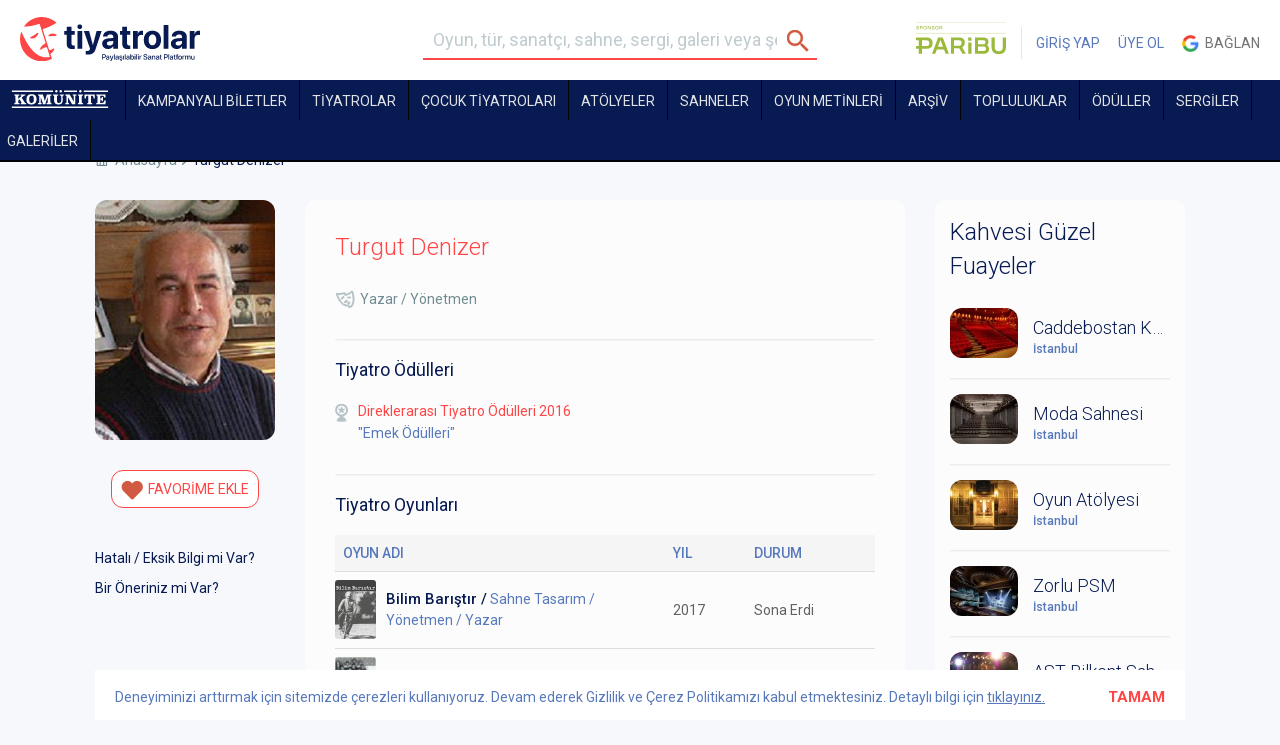

--- FILE ---
content_type: text/html; charset=UTF-8
request_url: https://tiyatrolar.com.tr/turgut-denizer
body_size: 15368
content:
<!DOCTYPE html><html class="no-js" lang="tr"><head><meta charset="utf-8"><title>Turgut Denizer | tiyatrolar.com.tr</title><meta property="og:description" name="description" content="Tiyatro biletleri, Tiyatro oyunları, resitaller, toplulukları ve sahnelerine, sergiler ve galerilere İstanbul, Ankara, İzmir, Bursa, Eskişehir, Antalya ve ülkenin her noktasından tek tıkla ulaşabilirsiniz. Turgut Denizer"><meta name="keywords" content="Turgut Denizer, tiyatrolar, tiyatro bileti, tiyatrosu bileti, tiyatro, sahnedekiler, sahne, sergiler, galeriler, gezilecek sergiler, istanbul sergiler, ankara sergiler, izmir sergiler, istanbuldaki galeriler, haftasonu, bu akşam, yakında sahnede, tiyatro toplulukları, listeler, haberler, İstanbul Tiyatro, Ankara Tiyatro sahneleri, İzmir tiyatroları, Bursa, Eskişehir, Antalya" />
	<meta name="google-site-verification" content="PVLKiVKxJh3C0rP5DQ2Pf4bh6HruvvHyK9TU82da-f4" /><script type="text/javascript">var _sf_startpt=(new Date()).getTime()</script><link rel="stylesheet" href="https://tiyatrolar.com.tr/files/frontend/css/variable.css?v=1" /><link rel="stylesheet" href="https://tiyatrolar.com.tr/files/frontend/css/bootstrap.min.css" /><link rel="stylesheet" href="https://tiyatrolar.com.tr/files/frontend/css/app.css?v=104" /><link rel="stylesheet" href="https://tiyatrolar.com.tr/files/frontend/css/sliderLi.css?v=1.4" /><link rel="stylesheet" href="https://tiyatrolar.com.tr/files/frontend/css/blueimp/css/blueimp-gallery.min.css" /><link rel="stylesheet" href="https://tiyatrolar.com.tr/files/frontend/css/header.css?v=113" /><script type="text/javascript" >var base_url="https://tiyatrolar.com.tr/";</script><script type="text/javascript" src="https://tiyatrolar.com.tr/files/frontend/js/jquery-2.1.4.min.js?v=1"></script><script type="text/javascript" src="https://tiyatrolar.com.tr/files/frontend/lightslider/lightslider.js?v=1.3"></script><link rel="stylesheet" href="https://tiyatrolar.com.tr/files/frontend/lightslider/lightslider.min.css" /><script type="text/javascript" src="https://tiyatrolar.com.tr/files/frontend/js/plugins/jquery.blueimp-gallery.min.js?v=1"></script><script type="text/javascript" src="//maps.google.com/maps/api/js?sensor=false"></script><script type="text/javascript" src="https://tiyatrolar.com.tr/files/frontend/js/vendor.min.js?v=1"></script><script type="text/javascript" src="https://tiyatrolar.com.tr/files/frontend/js/vendor/typeahead.bundle.js?v=1"></script><script type="text/javascript" src="https://tiyatrolar.com.tr/files/frontend/js/vendor/likeee.js?v=1"></script><script type="text/javascript" src="https://tiyatrolar.com.tr/files/frontend/js/app.min.js?v=24"></script><script type="text/javascript" src="https://tiyatrolar.com.tr/files/cropit/dist/jquery.cropit.js?v=1"></script><script type="text/javascript" src="https://tiyatrolar.com.tr/files/frontend/js/plugins/jquery-ui-1.10.4.min.js?v=1"></script><script type="text/javascript" src="https://tiyatrolar.com.tr/files/frontend/js/plugins/jasny-bootstrap.min.js?v=1"></script><link rel="stylesheet" href="https://tiyatrolar.com.tr/files/frontend/css/swiper-bundle.min.css" /><script type="text/javascript" src="https://tiyatrolar.com.tr/files/frontend/js/plugins/swiper-bundle.min.js?v=3"></script><script type="text/javascript" src="https://tiyatrolar.com.tr/files/frontend/js/plugins/RobinHerbotsInputmask/jquery.inputmask.bundle.js?v=1"></script><script type="text/javascript" src="https://tiyatrolar.com.tr/files/frontend/js/plugins/RobinHerbotsInputmask/phone.js?v=1"></script><script type="text/javascript" src="https://tiyatrolar.com.tr/files/frontend/js/plugins/jquery.price_format.2.0.min.js?v=1"></script><script type="text/javascript" src="https://tiyatrolar.com.tr/files/frontend/js/plugins/bootstrap-filestyle.js?v=1"></script><script type="text/javascript" src="https://tiyatrolar.com.tr/files/frontend/js/plugins/jquery.jscroll.js?v=1"></script><script type="text/javascript" src="https://tiyatrolar.com.tr/files/frontend/js/plugins/swiper.min.js?v=4.0.6"></script><script type="text/javascript" src="https://tiyatrolar.com.tr/files/bootstrap/js/bootstrap-tooltip.js?v=1"></script><script src="https://cdn.jsdelivr.net/npm/js-cookie@3.0.5/dist/js.cookie.min.js"></script><script type="text/javascript" src="https://tiyatrolar.com.tr/files/frontend/js/custom.js?v=205"></script><script>const api_url="https://tiyatrolar.dev/api/v2/client/";</script><script type="text/javascript" src="https://momentjs.com/downloads/moment.js"></script><script type="text/javascript" src="https://momentjs.com/downloads/moment-timezone-with-data.js"></script><script type="text/javascript" src="https://tiyatrolar.com.tr/files/frontend/js/axios.min.js"></script><script type="text/javascript" src="https://tiyatrolar.com.tr/files/frontend/js/layout4.js?v=183"></script><script type="text/javascript" src="https://tiyatrolar.com.tr/files/frontend/js/layout4_seat.js?v=138"></script><script type="text/javascript" src="https://tiyatrolar.com.tr/files/frontend/js/comment.js?v=74"></script><script type="text/javascript" src="https://tiyatrolar.com.tr/files/frontend/js/post.js?v=1003"></script><script type="text/javascript" src="https://tiyatrolar.com.tr/files/frontend/js/ticket.js?v=123"></script><script type="text/javascript" src="https://tiyatrolar.com.tr/files/frontend/js/order.js?v=1.001"></script><link rel="stylesheet" href="https://tiyatrolar.com.tr/files/frontend/css/app-v4.css?v=34" /><link rel="stylesheet" href="https://tiyatrolar.com.tr/files/frontend/css/new-font.css?v=2" /><link rel="stylesheet" href="https://tiyatrolar.com.tr/files/frontend/css/app-v5.css?v=35" /><meta name="viewport" content="width=1120"><link rel="icon" href="/files/frontend/img/favicon.png" sizes="32x32">
		<!-- Facebook Conversion Code for Üyelik - Tiyatrolar -->
		<script>(function() {
		  var _fbq = window._fbq || (window._fbq = []);
		  if (!_fbq.loaded) {
		    var fbds = document.createElement('script');
		    fbds.async = true;
		    fbds.src = '//connect.facebook.net/en_US/fbds.js';
		    var s = document.getElementsByTagName('script')[0];
		    s.parentNode.insertBefore(fbds, s);
		    _fbq.loaded = true;
		  }
		})();
		window._fbq = window._fbq || [];
		window._fbq.push(['track', '6037188668631', {'value':'0.00','currency':'TRY'}]);

				</script>
		<noscript><img height="1" width="1" alt="" style="display:none" src="https://www.facebook.com/tr?ev=6037188668631&amp;cd[value]=0.00&amp;cd[currency]=TRY&amp;noscript=1" /></noscript>
		
		<link rel="stylesheet" href="//maxcdn.bootstrapcdn.com/font-awesome/4.7.0/css/font-awesome.min.css">	<!-- Facebook Pixel Code -->
	<script>
	 !function(f,b,e,v,n,t,s)
	 {if(f.fbq)return;n=f.fbq=function(){n.callMethod?
	 n.callMethod.apply(n,arguments):n.queue.push(arguments)};
	 if(!f._fbq)f._fbq=n;n.push=n;n.loaded=!0;n.version='2.0';
	 n.queue=[];t=b.createElement(e);t.async=!0;
	 t.src=v;s=b.getElementsByTagName(e)[0];
	 s.parentNode.insertBefore(t,s)}(window, document,'script',
	 'https://connect.facebook.net/en_US/fbevents.js');
	 fbq('init', '477028752469094');
	 fbq('track', 'PageView');
	</script>
	<noscript><img height="1" width="1" style="display:none" src="https://www.facebook.com/tr?id=477028752469094&ev=PageView&noscript=1" /></noscript>
	<!-- End Facebook Pixel Code -->
	<meta name="google-site-verification" content="6SsSdE3U0LMQH8zHAWblbHK33ugzIdZdXH8Y4eeDSVs" />


	</head><body data-role="page" class="page turgut-denizer-page " userid="" sms="" commentInfo="" ><a style="display:none" id="commentInfo" rel="inline" href="#commentPopup"></a><div class="cookiePolicy" style="position:fixed; color: var(--blue); bottom:0; left:50%; width:1090px; margin-left:-545px; padding: 17px 20px; height: 50px; background:white; z-index:1;transition:bottom .7s;">Deneyiminizi arttırmak için sitemizde çerezleri kullanıyoruz. Devam ederek Gizlilik ve Çerez Politikamızı kabul etmektesiniz. Detaylı bilgi için <a href="https://tiyatrolar.com.tr/gizlilik-politikasi" style="color: var(--blue);text-decoration: underline;">tıklayınız.</a><strong style="color:var(--orange); font-size:15px; float:right; margin:-20px; padding:20px; cursor:pointer;" id="cookiePolicyBtn">TAMAM</strong></div>
		
		
		<div id="loading" style="display:none;"><div></div>YÜKLENİYOR</div><div class="header_container"><div class="fixed_container" data-stick-class="fixed" data-offset="0"><svg width="0" height="0" style="position:absolute;visibility:hidden;" aria-hidden="true">
    <symbol id="chevron" viewBox="0 -960 960 960">
        <path d="M664.46-450H210q-12.77 0-21.38-8.62Q180-467.23 180-480t8.62-21.38Q197.23-510 210-510h454.46L532.77-641.69q-8.92-8.93-8.81-20.89.12-11.96 8.81-21.27 9.31-9.3 21.38-9.61 12.08-.31 21.39 9l179.15 179.15q5.62 5.62 7.92 11.85 2.31 6.23 2.31 13.46t-2.31 13.46q-2.3 6.23-7.92 11.85L575.54-275.54q-8.93 8.92-21.19 8.81-12.27-.12-21.58-9.42-8.69-9.31-9-21.08-.31-11.77 9-21.08L664.46-450Z"/>
    </symbol>
</svg>
<header class="header"><div class="container-fluid tyt"><div class="row"><div class="col-xs-3 col-md-4 columns"><a href="https://tiyatrolar.com.tr/" class="new-logo-tyt"><img src="/files/frontend/tiyatrolar-logo-2023.svg" alt="Tiyatrolar.com.tr" width="180"></a></div><div class="col-xs-4 columns searchform_wrap"><aside class="menu-shadow"></aside><div class="mobile-menu">
	    			<i class="mobile-menu-icon"></i> MENÜ
	    			<ul>	
	    				<li ><a href="https://tiyatrolar.com.tr/sahnedekiler">TİYATROLAR</a></li>
	    				<li><a class="" href="https://tiyatrolar.tv" target="_blank">TİYATROLAR.TV</a></li>
	    				<li >	<a href="https://tiyatrolar.com.tr/sahneler">SAHNELER</a></li>
	    				<li >	<a href="https://tiyatrolar.com.tr/oyun-metinleri" style="color:var(--blue);">OYUN METİNLERİ</a></li>
	    				<li ><a href="https://tiyatrolar.com.tr/arsiv">ARŞİV</a></li>
	    				<li ><a href="https://tiyatrolar.com.tr/tiyatro-topluluklari">TOPLULUKLAR</a></li>
	    				<li ><a href="https://tiyatrolar.com.tr/tiyatro-odulleri">ÖDÜLLER</a></li>
	    				<li >	<a href="https://tiyatrolar.com.tr/sergiler">SERGİLER</a></li>
	    				<li >	<a href="https://tiyatrolar.com.tr/galeriler">GALERİLER</a></li>
	    				<li >	<a href="https://tiyatrolar.com.tr/listeler">LİSTELER</a></li>
	    				<li >	<a href="https://tiyatrolar.com.tr/haberler">HABERLER</a></li>
	    				<li >		<a href="https://tiyatrolar.com.tr/pano">PANO</a></li>
	    			</ul>
	    		</div><form method="get" class="searchform" role="search" onsubmit="return validate_search_form();" action="https://tiyatrolar.com.tr/arama-sonucu"><fieldset><input name="s" type="text" class="s" placeholder="Oyun, tür, sanatçı, sahne, sergi, galeri veya şehir arayın"><input type="submit"/></fieldset></form></div><div class="col-xs-5 col-md-4 columns text-right usercp_non_logged_in"><ul class="usercp no_login_ul"><li><a href="https://www.paribu.com/?utm_source=Tiyatrolarcom&utm_medium=HeaderLogo&utm_campaign=TiyatrolarcomSponsorluk&utm_term=Logo&utm_content=Tiyatrolarcom" target="_blank" style="border-right: 1px solid rgba(0, 0, 0, 0.1);padding: 0 15px 0 0;" class="bannerStat">
                                        <img src="/files/frontend/img/paribu-2025.svg" alt="Paribu" width="90" style="position: relative;top: -5px;border-radius: 0;">
                                  </a></li><li><a href="https://tiyatrolar.com.tr/giris-yap">GİRİŞ YAP</a></li><li><a href="https://tiyatrolar.com.tr/uye-ol">ÜYE OL</a></li><li><a href="https://accounts.google.com/o/oauth2/auth?response_type=code&redirect_uri=https%3A%2F%2Ftiyatrolar.com.tr%2Ffrontend%2Fglogin&client_id=750545833190-og8lgbvrr2aj0t1uieo13h2k1piprt96.apps.googleusercontent.com&scope=https%3A%2F%2Fwww.googleapis.com%2Fauth%2Fuserinfo.profile+https%3A%2F%2Fwww.googleapis.com%2Fauth%2Fuserinfo.email&access_type=online&approval_prompt=auto" class="google"><span style="display: inline-block;vertical-align:middle; background-size: 17px 51px; width:17px; height:17px; margin-bottom:2px;"></span>&nbsp; Bağlan</a></li></ul></div></div></div></header><svg width="0" height="0" style="position:absolute;visibility:hidden;" aria-hidden="true">
    <symbol id="komunite" viewBox="0 0 341.52034 63.87944">
        <path d="M341.52034,58.619v5.26044H.35975l-.35975-.35867v-4.304c0-.07907.31771-.36305.23983-.59778h341.2805Z"/>
        <path d="M109.96283,15.579l6.95749,23.19615.61471-.58271,6.68777-22.50387,16.45372.11435.0001,3.61716c-1.60475.38233-3.48844.2011-4.20696,2.02256l.17531,23.7255c.5469,1.27865,2.93137,1.3165,4.13623,1.49531v3.70622c-.21055.34122-.47809.32999-.8272.37084-5.02503.58794-11.18232-.47361-16.33298,0l-.8272-.37084v-3.70622c.99298-.00966,4.31697-.51985,4.31697-1.79333v-21.16133l-8.62392,26.90999c-1.11231.06235-7.38649.3801-7.80822-.12588l-8.51035-26.30589v20.68311c0,1.20838,3.10345,1.84538,4.07714,1.79333v4.06489h-13.43058v-4.06489c1.44455-.15829,3.78079-.24271,4.06296-2.04658l-.11079-23.53327c-.97653-1.5491-2.64214-1.14092-3.95217-1.79837v-3.70622h17.14797Z"/>
        <path d="M22.30435,31.12122c.15779.18249,1.32886-.78938,1.55301-.96232,3.30412-2.54915,6.36294-5.48239,9.58591-8.13525,1.29014-2.01979-1.07789-2.66368-2.74481-2.37976v-4.06489h16.78822v4.06489c-1.56879-.02492-3.25915.51302-4.63095,1.24119-1.77701.94326-5.44971,4.0185-6.99458,5.46037-.27301.2548-1.10991.90871-1.05484,1.26459l11.24719,17.25429c1.14612,1.49895,2.96501,1.92439,4.79082,1.79913v3.70622c-.21057.34124-.47813.33-.8272.37084-5.5407.64822-12.33343-.51898-18.0118,0l-.8272-.37084v-3.70622c1.12762.02022,3.86737.33218,3.55877-1.49404l-7.0513-11.89386-5.25664,4.30634c-.24526.58102-.23233,5.66162-.13093,6.5761.261,2.35387,2.44903,2.24511,4.3233,2.50546v3.70622l-.35975.35867H8.39411v-4.06489c1.65913-.20875,3.89104-.21366,4.09177-2.25697.70899-7.21697-.54747-15.61144-.02977-22.95416-.30431-1.90621-2.87173-1.47941-4.062-2.16709v-3.70622h17.86746c.54984.38562.47283,3.53162.25517,3.84108-.98064.13138-4.21239.60657-4.21239,2.01715v9.684Z"/>
        <path d="M204.93619,15.579l14.74965,26.06311v-20.444c0-1.30081-3.42048-1.45956-4.07714-1.91289v-3.70622h13.31066c.54982.38552.47285,3.5316.25517,3.84108-.98085.13138-4.21239.60664-4.21239,2.01715v28.93244l-.35975.35867h-11.03226l-14.74965-25.58489v19.48756c0,1.50256,3.15596,2.02508,4.31697,2.03244v3.70622c-.21055.34122-.4781.33-.8272.37084-2.46877.28885-9.54724.28885-12.01601,0-.3491-.04084-.61665-.02962-.8272-.37084v-3.70622c1.65922-.20876,3.89102-.21367,4.09177-2.25697.70905-7.2169-.54752-15.6115-.02977-22.95416-.30433-1.90619-2.8716-1.4794-4.062-2.16709v-3.70622h15.46914Z"/>
        <path d="M146.0575,7.44922H.35975l-.35975-.35867V2.78655c0-.04227.55718-.59778.59958-.59778h145.09818l.35975.35867v4.90178Z"/>
        <path d="M332.1669,15.579v10.76l-5.03771.24054c.13138-1.87902-.62311-4.00425-2.17233-5.12727-.18759-.13598-1.45559-.85194-1.54381-.85194h-10.19285v9.56444h3.71739c.60263,0,1.55293-1.50809,1.76994-2.06116.43602-1.11119.2892-2.29558.86821-3.19929h3.95722l-.70426,14.72053-4.067.07816c-.52863-3.81863-.90704-6.25494-5.54151-5.47335v11.47733h8.03436c.34517,0,2.51112-.69929,2.92684-.90773,2.805-1.40646,3.75356-5.05696,4.18213-7.90627l4.74998.21778c-.19104,3.59797-.33298,7.27135-.70809,10.86648-.0637.61054-.20512,2.5779-.63191,2.71755l-32.35887-.19038.00627-3.61081c.52493-.79598,3.82177.10174,4.1906-2.51781-.38871-7.0653.56972-14.76346.02551-21.75308-.13826-1.77584-.43615-2.29154-2.21196-2.81602-.7745-.22874-1.60899.03961-2.11511-.52147v-3.70622h32.85694Z"/>
        <path d="M66.86501,14.93333c14.95047-1.32068,21.67482,5.88577,20.68339,20.62125-.75669,11.24665-8.70537,16.45025-19.55373,15.88891-13.00543-.67296-17.05695-8.51615-16.18795-20.67787.66271-9.27455,5.6077-14.99745,15.05829-15.83229ZM68.04989,20.17955c-6.25789.96993-6.86156,8.71557-6.66284,13.7013.26395,6.62265,1.96738,13.87382,10.38176,12.00464,6.54032-1.45287,6.52009-10.28371,6.18654-15.61116-.39207-6.2622-2.6773-11.21509-9.90546-10.09477Z"/>
        <path d="M164.76438,15.579v3.70622l-.39646.32207c-1.39744-.03362-4.21901.23332-4.58868,1.8811.18438,5.36211-.42636,11.12861-.04883,16.44501.26813,3.77593,1.43678,7.37258,5.69557,7.95086,14.1661,1.92354,8.51135-16.16751,9.59984-24.39587-.27094-1.20771-1.89931-1.63444-2.97185-1.8193-.69745-.12021-1.54458.23245-2.01329-.38387v-3.70622h14.3899v3.70622l-.39872.31981c-1.25928-.03673-3.5521.48233-3.86693,1.88335-1.02162,12.64773,4.65233,29.47306-13.8297,29.96824-2.01006.05385-4.5645-.25121-6.51979-.696-13.57155-3.08726-9.0471-19.36552-9.97198-29.51132-.37101-1.64997-2.98229-1.3195-4.02579-1.96409v-3.70622h18.9467Z"/>
        <path d="M294.27349,15.579v14.22711l-.35975.35867h-3.95722c-.14693-2.64544-.45423-6.65991-2.63061-8.49596-.31426-.26512-1.76145-1.06848-2.04611-1.06848h-4.19705v24.26978c0,.05346.55123.7513.66064.84218,1.06335.88327,2.42028.50069,3.54538,1.18132.0967.7177.42048,3.57207-.28229,3.80133l-17.00677.04557-.8272-.37084v-3.70622c.76921.13287,4.07714-.71865,4.07714-1.55422v-24.50889h-4.19705c-.30136,0-1.8631.91658-2.15658,1.19745-1.99839,1.91255-2.20898,5.80068-2.52014,8.36699h-4.07714c.07787-.23475-.23983-.51872-.23983-.59778v-13.62933l.35975-.35867h35.85484Z"/>
        <path d="M341.52034,2.18877v5.26044h-86.45933l-.35975-.35867V2.78655c0-.07906.31771-.36305.23983-.59778h86.57924Z"/>
        <path d="M252.18303,15.579c.61872.19043.36264,3.15257.25566,3.84156-.3563.50014-3.81217-.17206-4.19921,2.2694.47165,7.15065-.6732,15.19185-.02641,22.23577.27537,2.99891,2.38995,1.93151,4.32972,3.09638v3.46711c-.23546-.07763-.52028.23911-.59958.23911h-17.62763v-4.06489c1.65939-.20878,3.89098-.2137,4.09177-2.25697.70917-7.21677-.54761-15.61163-.02977-22.95416-.30436-1.90615-2.87133-1.47937-4.062-2.16709v-3.70622h17.86746Z"/>
        <path d="M231.19776,7.44922h-45.92777l-.35975-.35867V2.42789c.23544.07764.52028-.23911.59958-.23911h45.32819l.35975.35867v4.90178Z"/>
        <path d="M156.78634.09443c7.0015-1.19049,7.71558,9.28186.17059,8.5615-4.58263-.43753-4.99431-7.74131-.17059-8.5615Z"/>
        <path d="M172.13606.0951c3.33483-.56555,6.01327,1.60869,5.55695,5.06236-.64842,4.90759-9.68812,5.13485-8.85613-1.65981.18303-1.49472,1.82714-3.1529,3.29918-3.40254Z"/>
        <path d="M241.92709.0951c3.33483-.56555,6.01327,1.60868,5.55695,5.06236-.65183,4.93335-9.68182,5.08339-8.85613-1.65981.18303-1.49472,1.82714-3.1529,3.29918-3.40254Z"/>
    </symbol>
</svg>
<style>
    .komunite-link{height: 40px;}
    .komunite-link .komunite-logo{height: 18px;width: 106px;margin-top: 8px;fill: #fff;}
</style>
<nav class="nav nav-v4 ">
	<div class="container-fluid tyt">
    	<div class="row">
    	  <div class="col-xs-12 columns new_smaller_form_wrap" style="padding-left: 0;">
            <a class="small_icon" style="display: none;" href="https://tiyatrolar.com.tr/"><img src="https://tiyatrolar.com.tr/files/img/tiyatrolar-small-icon.png" /></a>
    	  	<ul>
                <li><a class="  komunite-link" href="https://tiyatrolar.com.tr/komunite"><svg class="komunite-logo"><use xlink:href="#komunite"></use></svg></a></li><li><a class=" " href="https://tiyatrolar.com.tr/kampanyali-biletler">KAMPANYALI BİLETLER</a></li><li class="orange-menu"><a class="hidden " href="https://tiyatrolar.com.tr/sahnedekiler/?tip=4">SEZONUN YENİLERİ</a></li><li class="sub-menu_">
                    <a class="" href="/sahnedekiler" >TİYATROLAR</a>    <div class="menu" style="display:none">
                        <div class="menu-col-1">
                            <p><a class="strong orange" href="/sahnedekiler/?tip=4">SEZONUN YENİLERİ</a></p>
                            <p><a class="strong orange" href="/sahnedekiler">SAHNEDEKİLER</a></p>
                            <p><a class="strong orange" href="/puana-gore">PUANA GÖRE</a></p>
                            <p><a href="/sahnedekiler/?tip=1" target="_blank">Özel Tiyatrolar</a></p>
                            <p><a href="/sahnedekiler/?tip=2" target="_blank">Devlet Tiyatroları</a></p>
                            <p><a href="/sahnedekiler/?tip=3" target="_blank">Şehir Tiyatroları</a></p>
                        </div>
                        <div class="menu-col-2">
                            <p><a class="strong" href="/sahnedekiler">TİYATRO</a></p>
                            <p><a href="/sahnedekiler/?f=[2,]" target="_blank">Trajedi & Dram</a></p>
                            <p><a href="/sahnedekiler/?f=[3,]" target="_blank">Komedi</a></p>
                            <p><a href="/sahnedekiler/?f=[4,]" target="_blank">Müzikal & Kabare</a></p>
                            <p><a href="/sahnedekiler/?f=[18,]" target="_blank">Deneysel & Absürd</a></p>
                            <p><a href="/sahnedekiler/?f=[7,]" target="_blank">Gösteri</a></p>
                            <p><a href="/sahnedekiler/?f=[16,]" target="_blank">Kukla</a></p>
                            <p><a href="/sahnedekiler/?f=[17,]" target="_blank">Okuma & Anlatı </a></p>
                            <p><a href="/sahnedekiler/?f=[21,]" target="_blank">Pantomim</a></p>
                            <p><a href="/sahnedekiler/?f=[8,]" target="_blank">Çocuk & Genç </a></p>
                        </div>
                        <div class="menu-col-3">
                        <p><a class="strong" href="/sahnedekiler/?f=[9,]" target="_blank">Opera</a></p>
                        <p><a class="strong" href="/sahnedekiler/?f=[10,]" target="_blank">Bale</a></p>
                        <p><a class="strong" href="/sahnedekiler/?f=[11,]" target="_blank">Resital</a></p>
                        <p><a class="strong" href="/sahnedekiler/?f=[12,]" target="_blank">Dans</a></p>
                        </div>
                        
                    </div>   
                </li><li><a class=" " href="https://tiyatrolar.com.tr/cocuk-tiyatrolari">Çocuk Tiyatroları</a></li><li class=""><a class="" href="https://tiyatrolar.com.tr/atolyeler">Atölyeler</a></li><li><a class="" href="https://tiyatrolar.com.tr/sahneler">Sahneler</a></li><li><a class="menu-playbook- " href="https://tiyatrolar.com.tr/oyun-metinleri">OYUN METİNLERİ</a></li><li><a class=" " href="https://tiyatrolar.com.tr/arsiv">ARŞİV</a></li><li><a class="" href="https://tiyatrolar.com.tr/tiyatro-topluluklari">TOPLULUKLAR</a></li><li><a class="" href="https://tiyatrolar.com.tr/tiyatro-odulleri">ÖDÜLLER</a></li><li><a class="" href="https://tiyatrolar.com.tr/sergiler">SERGİLER</a></li><li><a class="" href="https://tiyatrolar.com.tr/galeriler">GALERİLER</a></li><li><a class="hidden " href="https://tiyatrolar.com.tr/listeler">LİSTELER</a></li><li class="hidden-lgm"><a class="" href="https://tiyatrolar.com.tr/haberler">HABERLER</a></li>    	  	</ul>
    	  </div>
    	</div>
	</div>
    </nav>
</div></div><div class="header-space hv4"></div><script>
            var prevScrollpos = $(window).scrollTop();
            $(window).scroll(function() {
              var currentScrollPos = $(window).scrollTop();
              if ($(window).scrollTop() > 100) {
                if (prevScrollpos > currentScrollPos) {
                  $('.header_container .fixed_container').css('top', '0px');
                } else {
                  $('.header_container .fixed_container').css('top', '-200px');
                }
              } else {
                $('.header_container .fixed_container').css('top', '0px');
              }
              prevScrollpos = currentScrollPos;
            });
        </script><a id="scroll-top" style="z-index:1"></a><div class="container">
	<div class="row">
		<div class="col-xs-9 columns">
			<nav class="breadcrumbs"><ul><li><a href="https://tiyatrolar.com.tr/">Anasayfa</a></li><li>Turgut Denizer</li></ul></nav>		</div>
		<div class="col-xs-3 columns">
			
		</div>
	</div>
</div>
<div class="container oyuncu-profil-container">
		<div class="row">
		<div class="col-xs-9 columns " style="padding-left: 0;padding-right: 0;">
			<div class="col-xs-3 columns">
					<figure class="widget only-img">
								
					<!-- <a href="#galeri" rel="inline" class="magnify"><img src="http://placehold.it/530x390"></a> -->

						<img src="https://tiyatrolar.com.tr/files/contributer/t/turgut-denizer/image/turgut-denizer-180x240.png" />
					</figure>
					<aside class="text-center">
						<p>
							<a href="#" class="button white  btn_do_user_item" item_type="contributer"item_id="12222"action_type="1"action_value_next="1"btn_txt_next="FAVORİME EKLENDİ"is_locked="0"><i class="btn-heart"></i> <span class="txt">FAVORİME EKLE</span></a>						</p>
												<!--
						<div href="#" class="button white paylas"><i class="btn-share"></i> PAYLAŞ
						<ul>
							<li><a href="javascript:void();" onclick="alert('Yakında...'); return false;" class="fb"><i class="share-fb"></i> Facebook</a></li>
							<li><a href="javascript:void();" onclick="alert('Yakında...'); return false;" class="tw"><i class="share-tw"></i> Twitter</a></li>
							<li><a href="javascript:void();" onclick="alert('Yakında...'); return false;" class="em"><i class="share-em"></i> Email</a></li>
						</ul>
						</div>
						-->
						
					</aside>
					
					<aside class="widget clear-widget top-padding">
						<p><a href="#feedback1" rel="inline">Hatalı / Eksik Bilgi mi Var?</a></p>
						<p><a href="#feedback2" rel="inline">Bir Öneriniz mi Var?</a></p>
					</aside>
			</div>
			<div class="col-xs-9 columns">
				<!--
				<article class="widget">
					<aside class="popmetre">
						<i class="info">?</i>
						<figure class="rating">
							83
						</figure>
						<strong>POPMETRE</strong>
						<i class="ico-azalan"></i>
						<span>
							Bu Hafta<br>
							%115
						</span>
					</aside>
					<h2>Haluk Bilginer</h2>
					<div class="border-section">
						<ul class="details">
							<li><i class="ico-tur"></i> <a href="#">Oyuncu / Yönetmen</a></li>
							<li><i class="ico-tarih"></i> 07.02.2015</li>
						</ul>
					</div>
				</article>
				-->
				<article class="widget"><h2>Turgut Denizer</h2><div class="border-section"><ul class="details"><li><i class="ico-tur"></i> Yazar / Yönetmen</li></ul></div><div class="border-section"><h4>Tiyatro Ödülleri</h4><ul class="award-list award-list-contributer"><li><div class="icon"></div><p class="line1"><a href="https://tiyatrolar.com.tr/tiyatro-odulleri/direklerarasi-tiyatro-odulleri-2016">Direklerarası Tiyatro Ödülleri 2016 </a></p><p class="line2">"Emek Ödülleri"</p></li></ul></div><div class="border-section"><h4>Tiyatro Oyunları</h4><table class="table"><thead><tr><th style="width:330px;">OYUN ADI</th><th>YIL</th><th>DURUM</th></tr></thead><tbody><tr><td><a href="https://tiyatrolar.com.tr/tiyatro/bilim-baristir"><img src="https://tiyatrolar.com.tr/files/activity/b/bilim-baristir/image/bilim-baristir-41x59.jpg" /><div class="result"><h6>Bilim Barıştır /</h6> <span>Sahne Tasarım / Yönetmen / Yazar</span></div></a></td><td>2017</td><td>Sona Erdi</td></tr><tr><td><a href="https://tiyatrolar.com.tr/tiyatro/perdeci"><img src="https://tiyatrolar.com.tr/files/activity/p/perdeci/image/perdeci-41x59.jpg" /><div class="result"><h6>Perdeci /</h6> <span>Yönetmen</span></div></a></td><td>1992</td><td>Sona Erdi</td></tr><tr><td><a href="https://tiyatrolar.com.tr/tiyatro/hanimefendi-ile-hizmetcisi"><img src="https://tiyatrolar.com.tr/files/activity/h/hanimefendi-ile-hizmetcisi/image/hanimefendi-ile-hizmetcisi-41x59.jpg" /><div class="result"><h6>Hanımefendi ile Hizmetçisi /</h6> <span>Yönetmen</span></div></a></td><td></td><td>Sahnede</td></tr></tbody></table></div>					
				</article>
			</div>
		</div>
		<div class="col-xs-3 columns">
			<aside class="widget list"><h2 class="alt" style="cursor: pointer;" onclick="window.location.href='https://tiyatrolar.com.tr/liste/kahvesi-guzel-fuayeler'">Kahvesi Güzel Fuayeler</h2><input type="checkbox" class="read-more-state" id="sidebar-list1"><ul class="image-list read-more-wrap"><li ><a title="Caddebostan Kültür Merkezi" href="https://tiyatrolar.com.tr/sahne/istanbul/caddebostan-kultur-merkezi"><img alt="Caddebostan Kültür Merkezi" src="https://tiyatrolar.com.tr/files/location/c/caddebostan-kultur-merkezi/image/caddebostan-kultur-merkezi-68x50.jpg" /><h4 class="wrp">Caddebostan Kültür Merkezi</h4><aside class="post-meta">İstanbul</aside></a></li><li ><a title="Moda Sahnesi" href="https://tiyatrolar.com.tr/sahne/istanbul/moda-sahnesi"><img alt="Moda Sahnesi" src="https://tiyatrolar.com.tr/files/location/m/moda-sahnesi/image/moda-sahnesi-68x50.jpg" /><h4 class="wrp">Moda Sahnesi</h4><aside class="post-meta">İstanbul</aside></a></li><li ><a title="Oyun Atölyesi" href="https://tiyatrolar.com.tr/sahne/istanbul/oyun-atolyesi"><img alt="Oyun Atölyesi" src="https://tiyatrolar.com.tr/files/location/o/oyun-atolyesi/image/oyun-atolyesi-68x50.jpg" /><h4 class="wrp">Oyun Atölyesi</h4><aside class="post-meta">İstanbul</aside></a></li><li ><a title="Zorlu PSM" href="https://tiyatrolar.com.tr/sahne/istanbul/zorlu-center-psm"><img alt="Zorlu PSM" src="https://tiyatrolar.com.tr/files/location/z/zorlu-center-psm/image/zorlu-center-psm-68x50.jpg" /><h4 class="wrp">Zorlu PSM</h4><aside class="post-meta">İstanbul</aside></a></li><li ><a title="AST Bilkent Sahne" href="https://tiyatrolar.com.tr/sahne/ankara/ast-bilkent-sahne"><img alt="AST Bilkent Sahne" src="https://tiyatrolar.com.tr/files/location/a/ast-bilkent-sahne/image/ast-bilkent-sahne-68x50.jpg" /><h4 class="wrp">AST Bilkent Sahne</h4><aside class="post-meta">Ankara</aside></a></li><li  class="read-more-target" ><a title="Yunus Emre Kültür Merkezi" href="https://tiyatrolar.com.tr/sahne/istanbul/yunus-emre-kultur-merkezi-buyuk-salon"><img alt="Yunus Emre Kültür Merkezi" src="https://tiyatrolar.com.tr/files/location/y/yunus-emre-kultur-merkezi-buyuk-salon/image/yunus-emre-kultur-merkezi-buyuk-salon-68x50.jpg" /><h4 class="wrp">Yunus Emre Kültür Merkezi</h4><aside class="post-meta">İstanbul</aside></a></li><li  class="read-more-target" ><a title="Kadıköy Barış Manço Kültür Merkezi" href="https://tiyatrolar.com.tr/sahne/istanbul/kadikoy-baris-manco-kultur-merkezi"><img alt="Kadıköy Barış Manço Kültür Merkezi" src="https://tiyatrolar.com.tr/files/location/k/kadikoy-baris-manco-kultur-merkezi/image/kadikoy-baris-manco-kultur-merkezi-68x50.jpg" /><h4 class="wrp">Kadıköy Barış Manço Kültür Merkezi</h4><aside class="post-meta">İstanbul</aside></a></li></ul><label for="sidebar-list1" class="read-more-trigger"><span>Tümünü Göster</span><span>Daha az göster</span></label></aside>
            
			<!--
			<figure class="widget only-img">
					<a href="javascript:void();" onclick="alert('Yakında...'); return false;"><img src="http://placehold.it/250x380" /></a>
			</figure>
			<aside class="widget list">
				<h2 class="alt">Güncel Haberler</h2>
				<ul class="image-list news-list">
					<li>
						<a href="javascript:void();" onclick="alert('Yakında...'); return false;">
							<figure class="post-gallery">
							<img src="http://placehold.it/220x125" />
							</figure>
							<div class="post-content">
							<h4>Romeo e Giulietta</h4>
							</div>
						</a>
					</li>
					<li>
						<a href="javascript:void();" onclick="alert('Yakında...'); return false;">
							<figure class="post-gallery">
							<img src="http://placehold.it/220x125" />
							</figure>
							<div class="post-content">
							<h4>Romeo e Giulietta</h4>
							</div>
						</a>
					</li>
				</ul>
			</aside>
			-->
		</div>
	</div>
</div>

<div id="feedback1" class="feedback-lb container mfp-hide lightbox small"><aside class="widget"><form class="feedback_form"><h3>Hatalı / Eksik Bilgi Bildirimi</h3><div class="inp-wrap" style="margin-bottom: 30px;"><label>NASIL BİR HATA OLDUĞUNU DÜŞÜNÜYORSUNUZ?</label><div class="radio-container"><div class="radio-inline"><input type="checkbox" value="Oyuncu / Kişi ünvanı hatalı" name="mistake" class="custom_check" id="inline1"><label class="custom_label" for="inline1">Oyuncu / Kişi ünvanı hatalı</label></div></div><div class="radio-container"><div class="radio-inline"><input type="checkbox" value="Oyuncu / Kişi doğum tarihi hatalı" name="mistake" class="custom_check" id="inline2"><label class="custom_label" for="inline2">Oyuncu / Kişi doğum tarihi hatalı</label></div></div><div class="radio-container"><div class="radio-inline"><input type="checkbox" value="Oyuncu / Kişi biyografisi eksik ya da hatalı" name="mistake" class="custom_check" id="inline3"><label class="custom_label" for="inline3">Oyuncu / Kişi biyografisi eksik ya da hatalı</label></div></div><div class="radio-container"><div class="radio-inline"><input type="checkbox" value="Oyuncu / Kişi yer aldığı oyunlar eksik ya da hatalı" name="mistake" class="custom_check" id="inline4"><label class="custom_label" for="inline4">Oyuncu / Kişi yer aldığı oyunlar eksik ya da hatalı</label></div></div></div><div class="inp-wrap"><label>E-POSTA</label><input name="email" type="text" /></div><div class="inp-wrap"><label>MESAJINIZ</label><p>Hatalı olduğunu düşündüğünüz bilginin doğrusunu aşağıda belirtmenizi rica ederiz. Bilgi paylaştıkça güzeldir :)</p><textarea name="message"></textarea></div><div class="row"><div class="col-xs-3 columns"><input type="submit" value="GÖNDER" class="button small"/></div><div class="col-xs-9 columns"><p class="form-success" style="display: none;"></p></div></div><input name="action_item" type="hidden" value="4" /><input name="action_item_id" type="hidden" value="12222" /><input name="feedback_type" type="hidden" value="1" /></form></aside></div><div id="feedback2" class="feedback-lb container mfp-hide lightbox small"><aside class="widget"><form class="feedback_form"><h3>Önerilerinizi Paylaşın</h3><input name="mistake" type="hidden" value="" /><div class="inp-wrap"><label>E-POSTA</label><input name="email" type="text" /></div><div class="inp-wrap"><label>MESAJINIZ</label><p>Size daha iyi bir hizmet verebilmemiz için düşünce ve görüşlerinizi bizimle paylaşmanızı rica ediyoruz.</p><textarea name="message"></textarea></div><div class="row"><div class="col-xs-3 columns"><input type="submit" value="BİLDİR" class="button small"/></div><div class="col-xs-9 columns"><p class="form-success" style="display: none;"></p></div></div><input name="action_item" type="hidden" value="4" /><input name="action_item_id" type="hidden" value="12222" /><input name="feedback_type" type="hidden" value="2" /></form></aside></div><div id="oneri" class="container mfp-hide lightbox small">
	<aside class="widget">
		<form onsubmit="alert('Yakında...'); return false;">
				<h3>Önerilerinizi Paylaşın</h3>

			<label>EPOSTA ADRESİ</label>
			<input type="text" />
			<label>MESAJINIZ</label>
			<p>Hatalı olduğunu düşündüğünüz bilginin doğrusunu aşağıda belirtmenizi rica ederiz. Bilgi paylaştıkça güzeldir :)</p>
			<textarea></textarea>
			<div class="row">
				<div class="col-xs-3 columns">
					<input type="submit" value="GÖNDER" class="button small"/>
				</div>
				<div class="col-xs-9 columns">
					<p class="form-success">
					BİLGİLENDİRME İÇİN TEŞEKKÜR EDERİZ :)
					EN KISA ZAMANDA KONTROLÜNÜ GERÇEKLEŞTİRECEĞİZ!
					</p>
				</div>
			</div>
			
		</form>
	</aside>
</div>
<style>.table .result{display: table-cell; height: 60px; vertical-align: middle; padding:0 !important;}
.table-contributer-exhibition-item img{margin-top:3px;}
.blur-content{filter:blur(12px);-webkit-filter:blur(12px);transition: .4s;}
.blur-non-selection{width: 75%;height: 450px;position: absolute;z-index: 8;}
.blur-text-content{position: absolute;top: 170px;z-index: 9;left: 50%;}
.blur-text-content div{position: relative;left:-50%;font-size: 20px;background-color: #fcfcfc;padding: 15px 30px;border-radius: 3px;text-transform: uppercase;width: max-content;color:var(--orange);box-shadow: 0 2px 2px rgba(0, 0, 0, 0.08);}
.contributer-social{    width: 150px;
    display: inline-block;
    color: var(--navy-blue);
    border: 1px solid var(--navy-blue);
    padding: 9px 2px 6px 10px;
    border-radius: 12px;
    background-color: white;
    text-align: left;
    text-transform: capitalize;
    font-size: 15px;
    margin-bottom: 9px;}
.contributer-social i{font-size:22px; margin-top:-4px}
</style><!--
<article class="widget">
	<h2>Davet Et</h2>
	Yakında...
</article>
-->

<div id="davet" class="container mfp-hide lightbox small">
	<aside class="widget">
		<form>
			<h3>Arkadaşlarını Davet Et</h3>
			<label>ARKADAŞININ EPOSTA ADRESİ</label>
			<input type="text" id="invited_email" />
			<p><a href="javascript: void(0)" class="button small users" id="invite_friend"><i class="btn-users"></i> DAVET ET</a><span id="invite_result_msg" style="display: none; padding-left: 20px; color: var(--orange); font-size: 12px;"></span></p>
			<!--
			<p>&nbsp;</p>
			<label>SOSYAL MEDYA ÜZERİNDEN DAVET ET</label>
			<p><a href="#" class="button small fb"><i class="btn-fb-small"></i> BAĞLAN</a></p>
			<p>Facebook hesabınızla bağlanarak arkadaşlarınızı kolayca bulabilirsiniz.
			Tiyatrolar.com.tr sizin izniniz olmadan asla gönderim yapmaz ve bilgilerinizi
			kimseyle paylaşmaz. Bu aşamada sadece kişilerinizi aktaracağız, herhangi bir
			davet göndermeyeceğiz.</p>
			-->
		</form>
	</aside>
</div>
<svg style="display: none">
    <defs>
        <symbol id="x-icon" viewBox="0 0 346 346">
            <path class="cls-1" d="M186.82,161.63l54.09-62.87h-12.82l-46.96,54.59-37.51-54.59h-43.26l56.72,82.55-56.72,65.93h12.82l49.59-57.65,39.61,57.65h43.26l-58.82-85.61h0ZM169.27,182.04l-5.75-8.22-45.73-65.41h19.69l36.9,52.79,5.75,8.22,47.97,68.61h-19.69l-39.14-55.99h0Z"/>
            <path class="cls-1" d="M173,346C77.61,346,0,268.39,0,173S77.61,0,173,0s173,77.6,173,173-77.61,173-173,173ZM173,7.52C81.75,7.52,7.52,81.75,7.52,173s74.23,165.48,165.48,165.48,165.48-74.23,165.48-165.48S264.25,7.52,173,7.52Z"/>
        </symbol>
        <symbol id="youtube-icon" viewBox="0 0 346 346">
            <path class="cls-1" d="M173,346C77.61,346,0,268.39,0,173S77.61,0,173,0s173,77.6,173,173-77.61,173-173,173ZM173,7.52C81.75,7.52,7.52,81.75,7.52,173s74.23,165.48,165.48,165.48,165.48-74.23,165.48-165.48S264.25,7.52,173,7.52Z"/>
            <path class="cls-1" d="M270.01,130.81s-1.98-14.54-7.92-20.97c-7.49-8.41-15.96-8.48-19.8-8.91-27.72-2.17-69.23-2.17-69.23-2.17h-.12s-41.51,0-69.23,2.17c-3.84.43-12.31.5-19.8,8.91-5.94,6.43-7.86,20.97-7.86,20.97,0,0-1.98,17.08-1.98,34.15v16.02c0,17.08,1.98,34.15,1.98,34.15,0,0,1.92,14.54,7.86,20.97,7.49,8.41,17.38,8.1,21.78,9.03,15.84,1.61,67.31,2.1,67.31,2.1,0,0,41.57-.06,69.29-2.17,3.84-.5,12.31-.56,19.8-8.97,5.94-6.37,7.92-20.97,7.92-20.97,0,0,1.92-17.08,1.92-34.15v-16.02c0-17.08-1.92-34.15-1.92-34.15ZM148.32,210.12v-74.24l61.87,37.12-61.87,37.12Z"/>
        </symbol>
    </defs>
</svg>
<div class="footer-top container">
    <div class="row">
        <article class="widget footer-bar">
            <div><i class="footer-bar-ico-1"></i> GÜNCEL İÇERİK</div>
            <div><i class="footer-bar-ico-2"></i> GERÇEK YORUMLAR & PUANLAR</div>
            <div><i class="footer-bar-ico-3"></i> ONLINE BİLET SATIŞ</div>
            <div><i class="footer-bar-ico-4"></i> OYUN METİNLERİ & TELİF HAKLARI</div>
        </article>
        <div class="footer-menu-bar">
            <div class="col-xs-2">
                <h4>tiyatrolar.com.tr</h4>
                <p><a href="/iletisim" target="_blank">İletişim</a></p>
                <p><a href="/hakkimizda" target="_blank">Hakkımızda</a></p>
                <p><a href="/mesafeli-satis-sozlesmesi" target="_blank">Sözleşmeler & Politikalar</a></p>
                <p><a href="/reklam" target="_blank">Reklam</a></p>
                <p><a href="/logo-kullanimlari" target="_blank">Logo Kullanımları</a></p>

                <a href="/tiyatro-topluluklari" target="_blank"><h4>Tiyatro Toplulukları</h4></a>
                <a href="/tiyatro-odulleri" target="_blank"><h4>Ödüller</h4></a>
                <a href="/haberler" target="_blank"><h4>Haberler</h4></a>
            </div>
            <div class="col-xs-2">
                <input type="checkbox" class="read-more-state" id="sahnedeki-tiyatrolar">
                <h4>Sahnedeki Tiyatrolar</h4>
                <div class="read-more-wrap">
                    <p><a href="/sahnedekiler/?tip=1" target="_blank">Özel Tiyatrolar</a></p>
                    <p><a href="/sahnedekiler/?tip=2" target="_blank">Devlet Tiyatroları</a></p>
                    <p><a href="/sahnedekiler/?tip=3" target="_blank">Şehir Tiyatroları</a></p>
                    <p><a href="/sahnedekiler/?f=[2,]" target="_blank">Trajedi & Dram</a></p>
                    <p><a href="/sahnedekiler/?f=[3,]" target="_blank">Komedi</a></p>
                    <p><a href="/sahnedekiler/?f=[4,]" target="_blank">Müzikal & Kabare</a></p>
                    <p><a href="/sahnedekiler/?f=[18,]" target="_blank">Deneysel & Absürd</a></p>
                    <p><a href="/sahnedekiler/?f=[7,]" target="_blank">Gösteri</a></p>
                    <p><a href="/sahnedekiler/?f=[16,]" target="_blank">Kukla</a></p>
                    <p><a href="/sahnedekiler/?f=[17,]" target="_blank">Okuma & Anlatı </a></p>
                    <p class="read-more-target"><a href="/sahnedekiler/?f=[21,]" target="_blank">Pantomim</a></p>
                    <p class="read-more-target"><a href="/sahnedekiler/?f=[8,]" target="_blank">Çocuk & Genç </a></p>
                    <p class="read-more-target"><a href="/sahnedekiler/?f=[9,]" target="_blank">Opera</a></p>
                    <p class="read-more-target"><a href="/sahnedekiler/?f=[10,]" target="_blank">Bale</a></p>
                    <p class="read-more-target"><a href="/sahnedekiler/?f=[11,]" target="_blank">Resital</a></p>
                    <p class="read-more-target"><a href="/sahnedekiler/?f=[12,]" target="_blank">Dans</a></p>
                    <p class="read-more-target"><a href="/sahnedekiler/?f=[19,]" target="_blank">Sirk Sanatları</a></p>
                </div>
                <label for="sahnedeki-tiyatrolar" class="read-more-trigger"><span>Tümünü Göster</span><span>Daha az göster</span></label>

            </div>
            <div class="col-xs-2">
                <h4>Sahneler</h4>
                <p><a href="/sahneler/?tip=1" target="_blank">Özel Sahneler</a></p>
                <p><a href="/sahneler/?tip=2" target="_blank">Devlet Sahneleri</a></p>
                <p><a href="/sahneler/?tip=3" target="_blank">Şehir Tiyatroları</a></p>
                <p><a href="/sahneler/?il=34" target="_blank">İstanbul Sahneleri</a></p>
                <p><a href="/sahneler/?il=6" target="_blank">Ankara Sahneleri</a></p>
                <p><a href="/sahneler/?il=16" target="_blank">Bursa Sahneleri</a></p>
                <p><a href="/sahneler/?il=35" target="_blank">İzmir Sahneleri</a></p>
                <p><a href="/sahneler/?il=26" target="_blank">Eskişehir Sahneleri</a></p>
            </div>
            <div class="col-xs-2">
                <h4>Sergiler</h4>
                <p><a href="/sergiler/?tm=guncel" target="_blank">Güncel Sergiler</a></p>
                <p><a href="/sergiler/?tm=gelecek" target="_blank">Gelecek Sergiler</a></p>
                <p><a href="/sergiler/?ct=kisisel" target="_blank">Kişisel Sergiler</a></p>
                <p><a href="/sergiler/?ct=karma" target="_blank">Karma Sergiler</a></p>
                <p><a href="/sergiler/?c=20" target="_blank">Resim</a></p>
                <p><a href="/sergiler/?c=21" target="_blank">Heykel</a></p>
                <p><a href="/sergiler/?c=19" target="_blank">Fotoğraf</a></p>
                <p><a href="/sergiler/?c=25" target="_blank">Dijital</a></p>
                <p><a href="/sergiler/?c=22" target="_blank">Yerleşme</a></p>
                <p><a href="/sergiler/?c=23" target="_blank">Diğer</a></p>
            </div>
            <div class="col-xs-2">
                <input type="checkbox" class="read-more-state" id="oyun-metinleri">
                <h4>Oyun Metinleri</h4>
                <div class="read-more-wrap">
                    <p><a href="/urun/444" target="_blank">444</a></p>
                    <p><a href="/urun/alinin-ruyasi" target="_blank">Ali'nin Rüyası</a></p>
                    <p><a href="/urun/alti-bucuk" target="_blank">Altı Buçuk</a></p>
                    <p><a href="/urun/ay-ecesi" target="_blank">Ay Ecesi</a></p>
                    <p><a href="/urun/aynur-hanimin-bebegi" target="_blank">Aynur Hanım'ın Bebeği</a></p>
                    <p><a href="/urun/gulnazin-memeleri" target="_blank">Gülnaz'ın Memeleri</a></p>
                    <p><a href="/urun/he-go-oyun-metni" target="_blank">He-Go</a></p>
                    <p><a href="/urun/icimdeki-yangin" target="_blank">İçimdeki Yangın</a></p>
                    <p><a href="/urun/kasap" target="_blank">Kasap</a></p>
                    <p><a href="/urun/kucuk" target="_blank">Küçük</a></p>
                    <p class="read-more-target"><a href="/urun/limonata" target="_blank">Limonata</a></p>
                    <p class="read-more-target"><a href="/urun/lydia" target="_blank">Lydia</a></p>
                    <p class="read-more-target"><a href="/urun/mechul-pasa" target="_blank">Meçhul Paşa</a></p>
                    <p class="read-more-target"><a href="/urun/nihayet-makami" target="_blank">Nihayet Makamı</a></p>
                    <p class="read-more-target"><a href="/urun/obeb" target="_blank">O.B.E.B.</a></p>
                    <p class="read-more-target"><a href="/urun/oldum-ben-anne" target="_blank">Oldum Ben Anne</a></p>
                    <p class="read-more-target"><a href="/urun/prk" target="_blank">P*rk</a></p>
                    <p class="read-more-target"><a href="/urun/sekersiz" target="_blank">Şekersiz</a></p>
                    <p class="read-more-target"><a href="/urun/surpriz" target="_blank">Sürpriz</a></p>
                    <p class="read-more-target"><a href="/urun/tirnak-icinde-hizmetciler" target="_blank">Tırnak İçinde Hizmetçiler</a></p>
                    <p class="read-more-target"><a href="/urun/toz" target="_blank">Toz</a></p>
                    <p class="read-more-target"><a href="/urun/uzaydan-gelen-prens" target="_blank">Uzaydan Gelen Prens</a></p>
                    <p class="read-more-target"><a href="/urun/yalnizlar-kulubu" target="_blank">Yalnızlar Kulübü</a></p>
                </div>
                <label for="oyun-metinleri" class="read-more-trigger"><span>Tümünü Göster</span><span>Daha az göster</span></label>
            </div>
            <div class="col-xs-2">
                
<input type="checkbox" class="read-more-state" id="yazarlar-footer">
<h4>Yazarlar</h4>
<div class="read-more-wrap">
    <p><a href="/yazar/ahmet-sami-ozbudak" target="_blank">Ahmet Sami Özbudak</a></p>
    <p><a href="/yazar/aysel-yildirim" target="_blank">Aysel Yıldırım</a></p>
    <p><a href="/yazar/balca-yucesoy" target="_blank">Balca Yücesoy</a></p>
    <p><a href="/yazar/buket-kubilay" target="_blank">Buket Kubilay</a></p>
    <p><a href="/yazar/burcak-collu" target="_blank">Burçak Çöllü</a></p>
    <p><a href="/yazar/duygu-dalyanoglu" target="_blank">Duygu Dalyanoğlu</a></p>
    <p><a href="/yazar/ebru-nihan-celkan" target="_blank">Ebru Nihan Celkan</a></p>
    <p><a href="/yazar/hakan-emre-unal" target="_blank">Hakan Emre Ünal</a></p>
    <p><a href="/yazar/halil-babur" target="_blank">Halil Babür</a></p>
    <p><a href="/yazar/murat-mahmutyazicioglu" target="_blank">Murat Mahmutyazıcıoğlu</a></p>
    <p class="read-more-target"><a href="/yazar/sami-berat-marcali" target="_blank">Sami Berat Marçalı</a></p>
    <p class="read-more-target"><a href="/yazar/yigit-sertdemir" target="_blank">Yiğit Sertdemir</a></p>
</div>
<label for="yazarlar-footer" class="read-more-trigger"><span>Tümünü Göster</span><span>Daha az göster</span></label>


            </div>
            <div class="clearfix"></div>
        </div>
        <hr style="border-top:solid 1px rgba(113, 139, 146, 0.50)" />
        <div class="footer-bottom" style="display: -ms-flex;display: -webkit-flex;display: flex;-webkit-align-items: center;align-items: center;-webkit-justify-content: space-between;justify-content: space-between;margin-top: 25px;">
            <h3 style="margin: 0"><a href="https://www.paribu.com/?utm_source=Tiyatrolarcom&utm_medium=FooterLogo&utm_campaign=TiyatrolarcomSponsorluk&utm_term=Logo&utm_content=Tiyatrolarcom" target="_blank" class="paribu-img bannerStat"><img src="/files/frontend/img/paribu-2025.svg" width="130" alt="Paribu" style="border-radius: 0;"></a></h3>

            <style>
                .follow-bar > a{display: -ms-flex;display: -webkit-flex;display: flex;-webkit-align-items: center;align-items: center;color: var(--blue);}
                .follow-bar > a svg{fill: #5e90c4;margin: 7px;}
                .follow-bar > a:hover svg{fill: #54aced;}
                .follow-bar > a.btn-youtube:hover svg{fill: #e02b25;}
            </style>
            <div class="follow-bar">
                <a class="btn-youtube" href="https://www.youtube.com/channel/UCa67WYMxMyQNtRogsxxXBnA" target="_blank">
                    <svg width="34" height="34">
                        <use href="#youtube-icon" />
                    </svg>
                    Youtube
                </a>
                <a class="btn-facebook" href="https://www.facebook.com/tiyatrolarcomtr" target="_blank"><i class="fa fa-facebook" style="padding:7px 10px;"></i> Facebook</a>
                <a class="btn-twitter" href="https://x.com/tiyatrolarcomtr" target="_blank">
                    <svg width="34" height="34">
                        <use href="#x-icon" />
                    </svg>
                    X
                </a>
                <a class="btn-instagram" href="https://instagram.com/tiyatrolar" target="_blank"><i class="fa fa-instagram"></i> Instagram</a>
            </div>
        </div>
    </div>
</div>
<footer class="footer">
    <div class="container">
        <div class="row">
            <div class="footer-col-1">
                <a href="/"><img src="/files/frontend/tiyatrolar-logo-2023.svg" alt="Tiyatrolar.com.tr" width="190"></a>
            </div>
            <div class="footer-col-2">
                © Telif Hakkı 2015 - 2026 tiyatrolar.com.tr | Paylaşılabilir Sanat<br/>
                Tiyatrolar Bilgi Teknolojileri Yayıncılık Pazarlama ve Tic. Ltd. Şti. - Her Hakkı Saklıdır.<br/>
                iletisim@tiyatrolar.com.tr
            </div>
            <div class="footer-col-3">
                Bu web sayfasında yüksek güvenlikli 2048-bit SSL kullanılmaktadır.
            </div>
        </div>
    </div>
</footer>

<div id="php-data" site-url="https://tiyatrolar.com.tr/" logged-username=""></div><style type="text/css">
	#alert { width: 100%; display: block; position: fixed; top: 140px; color: white; opacity: 0.8; }
	#alert.red { background-color: #a43c31; }
	#alert.green { background-color: #27ae60; }
	#alert .middle { overflow: hidden; width: 1090px; line-height: 40px; padding-left:5px; padding-right: 5px; margin: 0 auto; }
	#alert .middle .icon { width: 25px; height: 25px; margin-top: 7px; float: left; margin-right: 10px; }
	#alert .middle .icon-negative { background-image: url(https://tiyatrolar.com.tr/files/img/alert-msg-negative.png); }
	#alert .middle .icon-trash { background-image: url(https://tiyatrolar.com.tr/files/img/alert-msg-trash.png); }
	#alert .middle .icon-tick { background-image: url(https://tiyatrolar.com.tr/files/img/alert-msg-tick.png); }
	#alert .middle .text { float: left; margin-bottom: 0; }
	#alert .middle .link { color: white; text-decoration: underline; }
	#alert .middle .close { color: white; float: right; line-height: 40px; margin-bottom: 0; }
</style>

<div id="alert" class="red" style="display: none;"><div class="middle"><div class="icon icon-negative"></div><p class="text"></p><p class="close">X</p></div></div><script type="text/javascript" src="https://tiyatrolar.com.tr/files/js/frontend.js?v=44"></script>	
		<script type="text/javascript">
		  var _sf_async_config = { uid: 55775, domain: 'tiyatrolar.com.tr', useCanonical: true };
		  (function() {
		    function loadChartbeat() {
		      window._sf_endpt = (new Date()).getTime();
		      var e = document.createElement('script');
		      e.setAttribute('language', 'javascript');
		      e.setAttribute('type', 'text/javascript');
		      e.setAttribute('src','//static.chartbeat.com/js/chartbeat.js');
		      document.body.appendChild(e);
		    };
		    var oldonload = window.onload;
		    window.onload = (typeof window.onload != 'function') ?
		      loadChartbeat : function() { oldonload(); loadChartbeat(); };
		  })();
		</script>

<!-- The Gallery as lightbox dialog, should be a child element of the document body -->
<div id="blueimp-gallery" class="blueimp-gallery blueimp-gallery-controls">
    <div class="slides"></div>
    <h3 class="title"></h3>
    <a class="prev">‹</a>
    <a class="next">›</a>
    <a class="close">×</a>
    <a class="play-pause"></a>
    <ol class="indicator"></ol>
</div>
<div class="modal fade" tabindex="-1" role="dialog" id="policies" aria-hidden="true" style="display: none;">
  <div class="modal-dialog modal-lg">
    <div class="modal-content">
      <div class="modal-header" style="border:none; height:0">
        <button type="button" class="close" data-dismiss="modal" aria-label="Close"><span aria-hidden="true">×</span></button>
        <h1 class="modal-title"></h1>
      </div>
      <div class="modal-body" style="padding:0px 20px">
      </div>
      <div class="modal-footer">
        <button type="button" class="btn btn-default" data-dismiss="modal">OKUDUM</button>
      </div>
    </div><!-- /.modal-content -->
  </div><!-- /.modal-dialog -->
</div>



<!-- Yandex.Metrika counter -->
<script type="text/javascript">
    (function (d, w, c) {
        (w[c] = w[c] || []).push(function() {
            try {
                w.yaCounter44863444 = new Ya.Metrika({
                    id:44863444,
                    clickmap:true,
                    trackLinks:true,
                    accurateTrackBounce:true,
                    webvisor:true,
                    trackHash:true
                });
            } catch(e) { }
        });

        var n = d.getElementsByTagName("script")[0],
            s = d.createElement("script"),
            f = function () { n.parentNode.insertBefore(s, n); };
        s.type = "text/javascript";
        s.async = true;
        s.src = "https://mc.yandex.ru/metrika/watch.js";

        if (w.opera == "[object Opera]") {
            d.addEventListener("DOMContentLoaded", f, false);
        } else { f(); }
    })(document, window, "yandex_metrika_callbacks");
</script>
<!-- /Yandex.Metrika counter -->
<script>
  (function(i,s,o,g,r,a,m){i['GoogleAnalyticsObject']=r;i[r]=i[r]||function(){
  (i[r].q=i[r].q||[]).push(arguments)},i[r].l=1*new Date();a=s.createElement(o),
  m=s.getElementsByTagName(o)[0];a.async=1;a.src=g;m.parentNode.insertBefore(a,m)
  })(window,document,'script','//www.google-analytics.com/analytics.js','ga');
  ga('create', 'UA-66413275-1', 'auto');
  ga('send', 'pageview');
</script>
<div id="commentPopup" class="container mfp-hide lightbox small">
    <aside class="widget">
        <div></div>
    </aside>
</div>
</body>
</html>

--- FILE ---
content_type: text/css
request_url: https://tiyatrolar.com.tr/files/frontend/css/new-font.css?v=2
body_size: 143
content:
/*body,.h1,.h2,.h3,.h4,.h5,.h6,h1,h2,h3,h4,h5,h6,.date-picker, .date-picker-wrapper {font-family: 'Open Sans', sans-serif !important;}
@import url('https://fonts.googleapis.com/css2?family=Open+Sans:wght@300;400;500;600&display=swap');


.widget.footer-bar{font-size:13px;padding:30px 30px 30px 15px;}
.redtime{ font-size:15px !important; }
.redtime strong{ font-size:17px !important; }
*/

/*font-family: 'SFProText'!important;@font-face {font-family: 'SFProText';src: url('/files/sf-webfont/SFProText-Light.eot');src: url('/files/sf-webfont/SFProText-Light.eot?#iefix') format('embedded-opentype'),url('/files/sf-webfont/SFProText-Light.woff2') format('woff2'),url('/files/sf-webfont/SFProText-Light.woff') format('woff'),url('/files/sf-webfont/SFProText-Light.ttf') format('truetype');font-weight: 300;font-style: normal;  }
@font-face {font-family: 'SFProText';src: url('/files/sf-webfont/SFProText-Medium.eot');src: url('/files/sf-webfont/SFProText-Medium.eot?#iefix') format('embedded-opentype'),url('/files/sf-webfont/SFProText-Medium.woff2') format('woff2'),url('/files/sf-webfont/SFProText-Medium.woff') format('woff'),url('/files/sf-webfont/SFProText-Medium.ttf') format('truetype');font-weight: 500;font-style: normal;  }
@font-face {font-family: 'SFProText';src: url('/files/sf-webfont/SFProText-Regular.eot');src: url('/files/sf-webfont/SFProText-Regular.eot?#iefix') format('embedded-opentype'),url('/files/sf-webfont/SFProText-Regular.woff2') format('woff2'),url('/files/sf-webfont/SFProText-Regular.woff') format('woff'),url('/files/sf-webfont/SFProText-Regular.ttf') format('truetype');font-weight: normal;font-style: normal;  }
@font-face {font-family: 'SFProText';src: url('/files/sf-webfont/SFProText-Semibold.eot');src: url('/files/sf-webfont/SFProText-Semibold.eot?#iefix') format('embedded-opentype'),url('/files/sf-webfont/SFProText-Semibold.woff2') format('woff2'),url('/files/sf-webfont/SFProText-Semibold.woff') format('woff'),url('/files/sf-webfont/SFProText-Semibold.ttf') format('truetype');font-weight: 600;font-style: normal;  }
*/
/*@font-face {font-family: 'SFProText';src: url('/files/sf-webfont/SFProText-Thin.eot');src: url('/files/sf-webfont/SFProText-Thin.eot?#iefix') format('embedded-opentype'),url('/files/sf-webfont/SFProText-Thin.woff2') format('woff2'),url('/files/sf-webfont/SFProText-Thin.woff') format('woff'),url('/files/sf-webfont/SFProText-Thin.ttf') format('truetype');font-weight: 100;font-style: normal;  }*/

--- FILE ---
content_type: application/javascript
request_url: https://tiyatrolar.com.tr/files/frontend/js/plugins/jquery.price_format.2.0.min.js?v=1
body_size: 667
content:
(function(e){e.fn.priceFormat=function(t){var n={prefix:"US$ ",suffix:"",centsSeparator:".",thousandsSeparator:",",limit:false,centsLimit:2,clearPrefix:false,clearSufix:false,allowNegative:false,insertPlusSign:false,clearOnEmpty:false};var t=e.extend(n,t);return this.each(function(){function m(e){if(n.is("input"))n.val(e);else n.html(e)}function g(){if(n.is("input"))r=n.val();else r=n.html();return r}function y(e){var t="";for(var n=0;n<e.length;n++){char_=e.charAt(n);if(t.length==0&&char_==0)char_=false;if(char_&&char_.match(i)){if(f){if(t.length<f)t=t+char_}else{t=t+char_}}}return t}function b(e){while(e.length<l+1)e="0"+e;return e}function w(t,n){if(!n&&(t===""||t==w("0",true))&&v)return"";var r=b(y(t));var i="";var f=0;if(l==0){u="";c=""}var c=r.substr(r.length-l,l);var h=r.substr(0,r.length-l);r=l==0?h:h+u+c;if(a||e.trim(a)!=""){for(var m=h.length;m>0;m--){char_=h.substr(m-1,1);f++;if(f%3==0)char_=a+char_;i=char_+i}if(i.substr(0,1)==a)i=i.substring(1,i.length);r=l==0?i:i+u+c}if(p&&(h!=0||c!=0)){if(t.indexOf("-")!=-1&&t.indexOf("+")<t.indexOf("-")){r="-"+r}else{if(!d)r=""+r;else r="+"+r}}if(s)r=s+r;if(o)r=r+o;return r}function E(e){var t=e.keyCode?e.keyCode:e.which;var n=String.fromCharCode(t);var i=false;var s=r;var o=w(s+n);if(t>=48&&t<=57||t>=96&&t<=105)i=true;if(t==8)i=true;if(t==9)i=true;if(t==13)i=true;if(t==46)i=true;if(t==37)i=true;if(t==39)i=true;if(p&&(t==189||t==109||t==173))i=true;if(d&&(t==187||t==107||t==61))i=true;if(!i){e.preventDefault();e.stopPropagation();if(s!=o)m(o)}}function S(){var e=g();var t=w(e);if(e!=t)m(t);if(parseFloat(e)==0&&v)m("")}function x(){n.val(s+g())}function T(){n.val(g()+o)}function N(){if(e.trim(s)!=""&&c){var t=g().split(s);m(t[1])}}function C(){if(e.trim(o)!=""&&h){var t=g().split(o);m(t[0])}}var n=e(this);var r="";var i=/[0-9]/;if(n.is("input"))r=n.val();else r=n.html();var s=t.prefix;var o=t.suffix;var u=t.centsSeparator;var a=t.thousandsSeparator;var f=t.limit;var l=t.centsLimit;var c=t.clearPrefix;var h=t.clearSuffix;var p=t.allowNegative;var d=t.insertPlusSign;var v=t.clearOnEmpty;if(d)p=true;n.bind("keydown.price_format",E);n.bind("keyup.price_format",S);n.bind("focusout.price_format",S);if(c){n.bind("focusout.price_format",function(){N()});n.bind("focusin.price_format",function(){x()})}if(h){n.bind("focusout.price_format",function(){C()});n.bind("focusin.price_format",function(){T()})}if(g().length>0){S();N();C()}})};e.fn.unpriceFormat=function(){return e(this).unbind(".price_format")};e.fn.unmask=function(){var t;var n="";if(e(this).is("input"))t=e(this).val();else t=e(this).html();for(var r in t){if(!isNaN(t[r])||t[r]=="-")n+=t[r]}return n}})(jQuery)


--- FILE ---
content_type: application/javascript
request_url: https://tiyatrolar.com.tr/files/frontend/js/order.js?v=1.001
body_size: -171
content:
"use strict";
$(document).ready(function() {


    $('.ajax_select_order_quantity').change(function() { // Sahne değiştiğinde
        $.ajax({
            type: 'POST',
            url: base_url + 'ajax/select_order_quantity',
            data: 'name=' + $(this).attr('name')+'&val=' + $(this).val(),
            dataType: 'html',
            context: document.body
        }).done(function(data) {
            if(data){
                window.location=data;
            }
        });
    });


});
